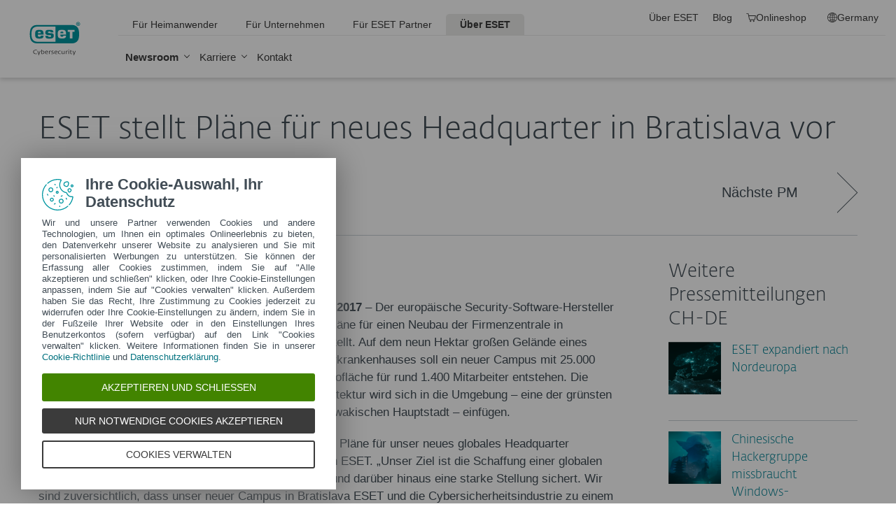

--- FILE ---
content_type: text/css
request_url: https://www.eset.com/fileadmin/ESET/DACH/scripts/support-dropdown.css
body_size: -1842
content:
#support {
    position: relative;
  }
  .supportdropdown {
    width: 500px;
    background: rgb(59, 59, 59);
    position: absolute;
    border-radius: 4px;
    z-index: 2;
    top: 94%;
    right: -76%;
    border: 1px solid rgb(117, 115, 115);
    padding: 10%;
  }
  #item-support .column {
    column-count: 2;
    column-gap: 15px;
    column-rule: 1px solid rgb(117, 115, 115);
    margin-top: 6px;
  }
  div.arrow-up-outer {
    position: absolute;
    width: 0px;
    height: 0px;
    border-color: rgb(117, 115, 115) transparent;
    border-style: solid;
    border-width: 0px 12px 12px;
    top: -12px;
    right: 72px;
  }
  div.arrow-up-inner {
  position: absolute;
    width: 0px;
    height: 0px;
    border-color: rgb(59, 59, 59) transparent;
    border-style: solid;
    border-width: 0px 11px 11px;
    top: -10px;
    right: 73px;
  }
  .partnerlinks {
    list-style: none;
    text-align: left;
    font-size: 15px;
    padding: 10px;
    margin-bottom: 0px;
  }
  .partnerlinks a:hover {
    color:#02b9c7;
  }
  .onlinestatus {
    font-size: 12px;
    text-transform: uppercase;
    color: red;
  }
  .onlinestatus.online {
    color: rgb(51, 255, 51);
  }
  .supportdropdown a.chat-trigger:hover {text-decoration:none;}
  .chattitle {text-transform: uppercase;font-weight: bold;}
  .chat-status .chat-trigger:hover {opacity:0.7;}
  .chat-status .chat-trigger {transition: all 0.15s ease-in;display:block;}

.opening-hours {
  padding: 10px;
  float: left;
}

--- FILE ---
content_type: text/plain; charset=utf-8
request_url: https://api.buy.eset.com/cart/api/v2/CreateBasket
body_size: -69
content:
58e09498-447c-427f-a1a2-7bbb77554201

--- FILE ---
content_type: text/plain; charset=utf-8
request_url: https://api.buy.eset.com/cart/api/v2/GetBasket
body_size: -127
content:
{
  "basketId": "58e09498-447c-427f-a1a2-7bbb77554201",
  "summary": {
    "itemsCount": 0,
    "totalPrice": 0
  },
  "items": [],
  "currencyFormat": "# ##0.00 €",
  "reGenerateBasket": 0
}